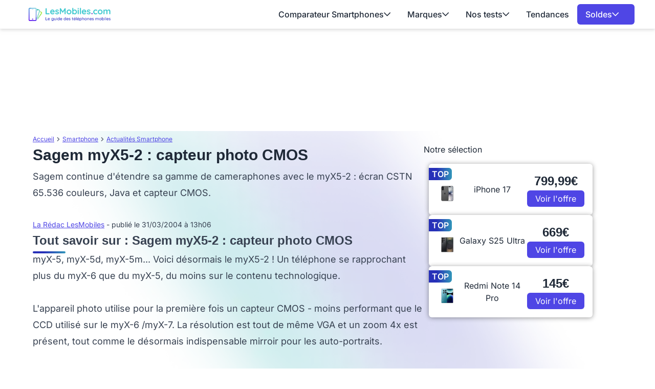

--- FILE ---
content_type: application/javascript
request_url: https://www.lesmobiles.com/build/front/runtime.13257f5e.js
body_size: 1932
content:
(()=>{"use strict";var e,r,t={},n={};function o(e){var r=n[e];if(void 0!==r)return r.exports;var a=n[e]={exports:{}};return t[e].call(a.exports,a,a.exports,o),a.exports}o.m=t,e=[],o.O=(r,t,n,a)=>{if(!t){var i=1/0;for(s=0;s<e.length;s++){for(var[t,n,a]=e[s],l=!0,d=0;d<t.length;d++)(!1&a||i>=a)&&Object.keys(o.O).every((e=>o.O[e](t[d])))?t.splice(d--,1):(l=!1,a<i&&(i=a));if(l){e.splice(s--,1);var f=n();void 0!==f&&(r=f)}}return r}a=a||0;for(var s=e.length;s>0&&e[s-1][2]>a;s--)e[s]=e[s-1];e[s]=[t,n,a]},o.n=e=>{var r=e&&e.__esModule?()=>e.default:()=>e;return o.d(r,{a:r}),r},o.d=(e,r)=>{for(var t in r)o.o(r,t)&&!o.o(e,t)&&Object.defineProperty(e,t,{enumerable:!0,get:r[t]})},o.f={},o.e=e=>Promise.all(Object.keys(o.f).reduce(((r,t)=>(o.f[t](e,r),r)),[])),o.u=e=>e+"."+{44:"7b7d0aa5",97:"e2f5fca7",185:"704d79dc",252:"8dfe2150",260:"d79073b0",311:"6a7923a4",343:"794b199d",452:"b412b11d",506:"b60939e5",589:"33f41226",652:"72d8fd2e",700:"bfb14f22",748:"7f7828f5",802:"1fc3bfa9",812:"3c29cb0b",923:"db5161e0"}[e]+".js",o.miniCssF=e=>e+"."+{311:"f8a8d645",452:"03302081",506:"5be79680",700:"6d804aa0",748:"d72a5920",802:"eb89af73",812:"5be79680"}[e]+".css",o.g=function(){if("object"==typeof globalThis)return globalThis;try{return this||new Function("return this")()}catch(e){if("object"==typeof window)return window}}(),o.o=(e,r)=>Object.prototype.hasOwnProperty.call(e,r),r={},o.l=(e,t,n,a)=>{if(r[e])r[e].push(t);else{var i,l;if(void 0!==n)for(var d=document.getElementsByTagName("script"),f=0;f<d.length;f++){var s=d[f];if(s.getAttribute("src")==e){i=s;break}}i||(l=!0,(i=document.createElement("script")).charset="utf-8",i.timeout=120,o.nc&&i.setAttribute("nonce",o.nc),i.src=e),r[e]=[t];var u=(t,n)=>{i.onerror=i.onload=null,clearTimeout(c);var o=r[e];if(delete r[e],i.parentNode&&i.parentNode.removeChild(i),o&&o.forEach((e=>e(n))),t)return t(n)},c=setTimeout(u.bind(null,void 0,{type:"timeout",target:i}),12e4);i.onerror=u.bind(null,i.onerror),i.onload=u.bind(null,i.onload),l&&document.head.appendChild(i)}},o.r=e=>{"undefined"!=typeof Symbol&&Symbol.toStringTag&&Object.defineProperty(e,Symbol.toStringTag,{value:"Module"}),Object.defineProperty(e,"__esModule",{value:!0})},o.p="/build/front/",(()=>{if("undefined"!=typeof document){var e=e=>new Promise(((r,t)=>{var n=o.miniCssF(e),a=o.p+n;if(((e,r)=>{for(var t=document.getElementsByTagName("link"),n=0;n<t.length;n++){var o=(i=t[n]).getAttribute("data-href")||i.getAttribute("href");if("stylesheet"===i.rel&&(o===e||o===r))return i}var a=document.getElementsByTagName("style");for(n=0;n<a.length;n++){var i;if((o=(i=a[n]).getAttribute("data-href"))===e||o===r)return i}})(n,a))return r();((e,r,t,n,o)=>{var a=document.createElement("link");a.rel="stylesheet",a.type="text/css",a.onerror=a.onload=t=>{if(a.onerror=a.onload=null,"load"===t.type)n();else{var i=t&&("load"===t.type?"missing":t.type),l=t&&t.target&&t.target.href||r,d=new Error("Loading CSS chunk "+e+" failed.\n("+l+")");d.code="CSS_CHUNK_LOAD_FAILED",d.type=i,d.request=l,a.parentNode&&a.parentNode.removeChild(a),o(d)}},a.href=r,t?t.parentNode.insertBefore(a,t.nextSibling):document.head.appendChild(a)})(e,a,null,r,t)})),r={666:0};o.f.miniCss=(t,n)=>{r[t]?n.push(r[t]):0!==r[t]&&{311:1,452:1,506:1,700:1,748:1,802:1,812:1}[t]&&n.push(r[t]=e(t).then((()=>{r[t]=0}),(e=>{throw delete r[t],e})))}}})(),(()=>{var e={666:0};o.f.j=(r,t)=>{var n=o.o(e,r)?e[r]:void 0;if(0!==n)if(n)t.push(n[2]);else if(666!=r){var a=new Promise(((t,o)=>n=e[r]=[t,o]));t.push(n[2]=a);var i=o.p+o.u(r),l=new Error;o.l(i,(t=>{if(o.o(e,r)&&(0!==(n=e[r])&&(e[r]=void 0),n)){var a=t&&("load"===t.type?"missing":t.type),i=t&&t.target&&t.target.src;l.message="Loading chunk "+r+" failed.\n("+a+": "+i+")",l.name="ChunkLoadError",l.type=a,l.request=i,n[1](l)}}),"chunk-"+r,r)}else e[r]=0},o.O.j=r=>0===e[r];var r=(r,t)=>{var n,a,[i,l,d]=t,f=0;if(i.some((r=>0!==e[r]))){for(n in l)o.o(l,n)&&(o.m[n]=l[n]);if(d)var s=d(o)}for(r&&r(t);f<i.length;f++)a=i[f],o.o(e,a)&&e[a]&&e[a][0](),e[a]=0;return o.O(s)},t=self.webpackChunk=self.webpackChunk||[];t.forEach(r.bind(null,0)),t.push=r.bind(null,t.push.bind(t))})()})();